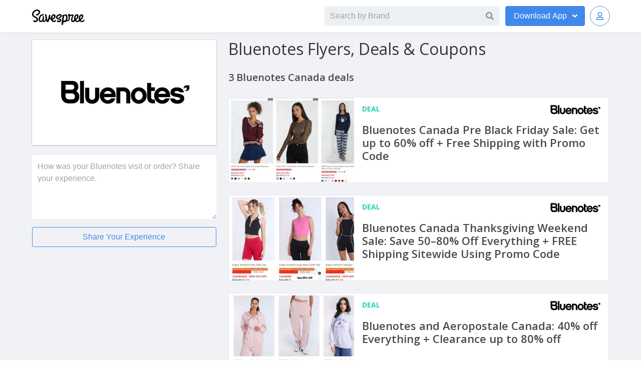

--- FILE ---
content_type: text/html; charset=utf-8
request_url: https://www.savespree.ca/bluenotes-canada
body_size: 10334
content:
<!DOCTYPE html>
<html  lang="en">
<head>

		<!-- Global site tag (gtag.js) - Google Analytics -->
		<script async src="https://www.googletagmanager.com/gtag/js?id=UA-124296600-2"></script>
		<script>
		  window.dataLayer = window.dataLayer || [];
		  function gtag(){dataLayer.push(arguments);}
		  gtag('js', new Date());

		  gtag('config', 'UA-124296600-2');
		</script>

  <meta charset="utf-8">
  
  <link rel="stylesheet" href="/css/mystyles.css">
	<link rel="stylesheet" href="/css/styles.css">

  <meta name="theme-color" content="#FFF"/>
	<meta http-equiv="x-ua-compatible" content="ie=edge">
  <meta name="viewport" content="width=device-width, initial-scale=1">
  <meta name="author" content="Savespree">
  <meta name="robots" content="index, follow">
	<meta name="description" content="Today&#x27;s top Bluenotes Canada coupons, promo codes and flyers. Latest Bluenotes Canada promotions, offers &amp; deals November 2025">
  <meta name="keywords" content="Bluenotes, Bluenotes Canada, flyers, coupons, deals, circulaires, promo codes, grocery, offers, weekly ads, Canada, Canadian">
  <link rel="canonical" href="https://www.savespree.ca/bluenotes-canada" />

  <title>Bluenotes Canada Flyers, Coupons &amp; Deals November 2025</title>

  <meta property="og:url"                 content="https://www.savespree.ca/bluenotes-canada" />
	<meta property="og:title"               content="Bluenotes Canada Flyers, Coupons &amp; Deals November 2025" />
	<meta property="og:description"         content="Today&#x27;s top Bluenotes Canada coupons, promo codes and flyers. Latest Bluenotes Canada promotions, offers &amp; deals November 2025" />
	<meta property="og:site_name"           content="Savespree" />
	<meta property="og:image"               content="https://www.savespree.ca/images/brands/80/bluenotes-canada-1-400.jpg" />
	<meta property="og:type"                content="website" /> <!-- website is deafult -->
	<meta property="og:locale"              content="en_US" />   <!-- en_US is deafult -->

	<link rel="manifest" href="/manifest.webmanifest" />
	<link rel="image_src" href="https://www.savespree.ca/images/brands/80/bluenotes-canada-1-400.jpg"/>
  <link rel="profile" href="https://gmpg.org/xfn/11">
  <link href="https://fonts.googleapis.com/css?family=Open+Sans:300,400,600,700&display=swap" rel="stylesheet">
  <link rel="shortcut icon" type="image/x-icon" href="/favicon.ico"/>
  <link href="https://cdnjs.cloudflare.com/ajax/libs/font-awesome/5.12.0/css/all.min.css" rel="stylesheet" crossorigin="anonymous">

<script>
var websiteLang = "CA";
var websiteHost = "https://theshoppingapi.com/api/v1";
</script>

<script data-ad-client="ca-pub-3346748845034821" async src="https://pagead2.googlesyndication.com/pagead/js/adsbygoogle.js"></script>


	<script type="application/ld+json">
		// {"@context":"http://schema.org","@type":"Store","@id":"https://www.savespree.ca/bluenotes-canada","name":"Bluenotes Canada Flyers, Coupons & Deals November 2025","author":"Savespree","url":"https://www.savespree.ca/bluenotes-canada","image":"https://www.savespree.ca/images/offers/729999/bluenotes-canada-pre-black-friday-sale-get-up-to-60-off-free-shipping-with-promo-code-1-max.jpg","sameAs":"http://blnts.com","logo":{"@type":"ImageObject","url":"hhttps://www.savespree.ca/images/brands/80/bluenotes-canada-1-max.jpg","height":448,"width":2000,"name":"Bluenotes Logo","@id":"https://www.savespree.ca/images/brands/80/bluenotes-canada-1-max.jpg"}}
	</script>

</head>

<body>
	<div id="page" class="site">
		<header class="header">
				<nav class="bd-navbar navbar has-shadow is-spaced is-fixed-top nav-styling" role="navigation" aria-label="main navigation">

				<div class="container navbar-container">

				  <div class="navbar-brand">
				    <a class="navbar-item" href="/" title="Savespree">
				      <img src="/img/savespree-logo.png" class="savespree-logo" alt="Savespree" title="Savespree">
				    </a>

				  </div>

				  <div id="navbarBasicExample" class="navbar-menu-search">


							<div class="control has-icons-right" id="expand-search-button">
								<label for="top-autocomplete-input">Search by Brand</label>
		            <input class="input is-focussed"
		            	id="top-autocomplete-input"
		            	type="text"
		              placeholder="Search by Brand"/>
		            <span class="icon is-small is-right">
							    <i class="fas fa-search"></i>
							  </span>
							  <div id="top-autocomplete-results" class="top-autocomplete-results"></div>
			        </div>

				    </div>

				    <div class="navbar-end">



						<div class="dropdown is-hoverable">
						  <div class="dropdown-trigger">
						    <button class="button  download-button-style" aria-haspopup="true" aria-controls="dropdown-menu">
						      <span class="download-button-span"><span class="download-button-span-download">Download</span> App</span>
						      <span class="icon is-small">
						        <i class="fas fa-angle-down" aria-hidden="true"></i>
						      </span>
						    </button>
						  </div>
						  <div class="dropdown-menu" id="dropdown-menu" role="menu">
						    <div class="dropdown-content">
						    		<a href="https://apps.apple.com/ca/app/savespree-deals-flyers/id1413579863" title="Savespree iOS App" target="_blank" class="dropdown-item">
							        	<span class="icon">
	  										<i class="fab fa-apple"></i>
										</span>
										Apple App Store
						      		</a>
						      		<a href="https://play.google.com/store/apps/details?id=com.savespree&hl=en_ca" title="Savespree Android App" target="_blank" class="dropdown-item">
						      			<span class="icon">
  											<i class="fab fa-google-play"></i>
										</span>
						        		Google Play
						      		</a>									
						    </div>
						  </div>
						</div>



						<!-- Authenticated -->
						<div class="dropdown is-hoverable avatar-login-container is-hidden" id="topNavbarAuthenticated">
						  <div class="dropdown-trigger">
						    <button class="button  download-button-style" aria-haspopup="true" aria-controls="dropdown-menu">
							  <span class="value-initials"></span>
						    </button>
						  </div>
						  <div class="dropdown-menu" id="dropdown-menu-avatar" role="menu">
						    <div class="dropdown-content">
						      <a href="/editprofile" title="Edit Profile" class="dropdown-item">
										Edit Profile
						      </a>
						       <a title="Change Password" class="dropdown-item open-forgotpassword-modal">
										Change Password
						      </a>
						      <a title="Log out" class="dropdown-item handle-logout">
										Log out
						      </a>
						    </div>
						  </div>
						</div>


						<!-- Guest -->
						<div class="dropdown is-hoverable avatar-login-container" id="topNavbarAuthButtons">
						  <div class="dropdown-trigger">
						    <button class="button  download-button-style" aria-haspopup="true" aria-controls="dropdown-menu">
						  <span class="icon is-small">
					      <i class="far fa-user"></i>
					    </span>
						    </button>
						  </div>
						  <div class="dropdown-menu" id="dropdown-menu-avatar" role="menu">
						    <div class="dropdown-content">
						      <a title="Savespree iOS App" class="dropdown-item open-signin-modal">
										Log in
						      </a>
						      <a title="Sign up" class="dropdown-item open-signup-modal">
						        Sign up
						      </a>
						    </div>
						  </div>
						</div>
						<div class="modal" id="confirmCountryModal">
						  <div class="modal-background model-style"></div>
						  <div class="modal-card">
						    <header class="modal-card-head">
						      <p class="modal-card-title">Looking for Deals in USA?</p>
						      <button class="delete closeCountryModal" aria-label="close"></button>
						    </header>
						    <section class="modal-card-body">
									
										<p>Welcome! We noticed you are visiting from the US</p>
						
										<p>To shop US deals, please visit</p>
						
										<p class="modal-content-logo-p">
											<img src="/img/savespree-logo.png" class="modal-content-logo" alt="US Deals" title="US Deals"><span>.com</span>
										</p>
						
						
						    </section>
						    <footer class="modal-card-foot">
						      <a href="http://savespree.com" class="button is-success download-button-style" to="http://savespree.com" title="Take me to Savespree.com">Take me to Savespree.com</a>
						    </footer>
						  </div>
						</div>
						
						<script>
						(function(){
							const countryModalEl = document.getElementById('confirmCountryModal');
							const userCountry = document.cookie.split('; ').find(r => r.startsWith('country')).split('=')[1];
							// console.log('userCountry:',userCountry);
						
							if(userCountry !== 'CA' && !document.cookie.split('; ').find(row => row.startsWith('confirmedCountry'))){
								// console.log('opening modal country');
								countryModalEl.classList.add('is-active');
								// Disable subsequent modal opens:
								document.cookie = 'confirmedCountry=true; expires=Fri, 31 Dec 9999 23:59:59 GMT';
							}
							document.querySelectorAll('.closeCountryModal').forEach(el => {
								el.addEventListener('click',()=>{
									countryModalEl.classList.remove('is-active');
								},false)
							})
						})();
						</script>				    </div>
				  </div>
				</nav>
			</div>
		</header>




<script>
(function(){

    document.querySelectorAll('.handle-logout').forEach(logoutButtonEl => {
      logoutButtonEl.addEventListener('click', e => {
        e.preventDefault();

        const token = window.localStorage.getItem('token');

        window.localStorage.setItem('token', '');
        setCookie('token','');


        let responseStatus;
        fetch(`https://theshoppingapi.com/api/v1/users/signout`, {
            method: 'POST',
            headers: {
                'Accept': 'application/json',
                'Content-Type': 'application/json',
                'Authorization': 'Bearer ' + token
            },
            body: JSON.stringify({
                // email,
                // first_name,
                // last_name,
                // username,
                // subscribed,
                appId: 3,
                // passwordConfirmation: password,
            })
        })
        .then((res)=> {
          responseStatus = res.status;
          return res.json()
        })
        .then((data)=> {
          console.log('responseStatus:', responseStatus);

          // let message = data && data.message;

          // let success = false;

          // if(responseStatus===200){
          //   success = true;
          //   errorMessageEl.classList.remove('is-danger');
          //   errorMessageEl.classList.add('is-success');
          //   if(!message) message = "Success!"
          // } else {
          //   errorMessageEl.classList.remove('is-success');
          //   errorMessageEl.classList.add('is-danger');          
          // }


          // // if(!data || !data.data) {
          // console.log('failed', data);
          // if(message) {
          //   errorMessageEl.innerText = message;
          // }
          //   // return
          // // }
          // // errorMessageEl.innerText = '';

          // if(success) {         
            // const { token, first_name , last_name, id } = data.data;
            // window.localStorage.setItem('token', token);
            window.localStorage.setItem('first_name', '');
            window.localStorage.setItem('last_name', '');
            window.localStorage.setItem('user_id', '');

            window.renderAuthUI();

            window.location.href = "/";
          // }
        })
        .catch((error)=> {
            console.log("===>", error.message)

        })
      // });



      })
    })

  function setCookie(name,value,days) {
      var expires = "";
      if (days) {
          var date = new Date();
          date.setTime(date.getTime() + (days*24*60*60*1000));
          expires = "; expires=" + date.toUTCString();
      }
      document.cookie = name + "=" + (value || "")  + expires + "; path=/";
  }
})();
</script>	<section class="section card-section is-desktop">
		<div class="container is-desktop">
			<div class="columns is-2">
				<div class="column is-4">
					<div class="profile-column">
						<input type="hidden" value="https://theshoppingapi.com/api/v1" id="host"/>
					
							<div class="squaretag is-hidden-mobile">
								<span class="helper"></span>
								<img src="https://www.savespree.ca/images/brands/80/bluenotes-canada-1-400.jpg"  alt="Bluenotes Flyers, Deals &amp; Coupons" title="Bluenotes Flyers, Deals &amp; Coupons">
							</div>
					
							<input type = "hidden" id="brandId" value = 80 />
					
					
					
					
					 		<div class="field form-styling">
					
					 			<div class="notification is-success is-light" id="reviewFormSuccessNotification">
					 				<button class="delete delete-notification"></button>
								  Your review has been published! Thank you for taking the time to share your experience.
								</div>
					
					 			 <form method="GET" action="/submitreview" id="reviewform">
									
									<textarea name="description" id="reviewText" class="textarea" placeholder="How was your Bluenotes visit or order? Share your experience." required></textarea>
					
					
									<div id="reviewExtendedForm" class="">
									    <input class="input" id="usernameText" name="user_name" type="text" placeholder="Your name">
											<input type="hidden" id="brand_id" name="brand_id" value="80">
					
											<input type="hidden" id="ratingValue" name="rating" value="0">
											<div class="rating rating2"><!--
												--><a href="#5" class="rating-star-input" data-value="5" title="Give 5 stars">★</a><!--
												--><a href="#4" class="rating-star-input" data-value="4" title="Give 4 stars">★</a><!--
												--><a href="#3" class="rating-star-input" data-value="3" title="Give 3 stars">★</a><!--
												--><a href="#2" class="rating-star-input" data-value="2" title="Give 2 stars">★</a><!--
												--><a href="#1" class="rating-star-input" data-value="1" title="Give 1 star">★</a>
											</div>
									</div>
					
					
									<button class="button is-fullwidth is-outlined review-button-style">Share Your Experience</button>
								</form>
							</div>
					
							<div>
								<script async src="https://pagead2.googlesyndication.com/pagead/js/adsbygoogle.js"></script>
								<!-- coupons.smartcanucks.ca Responsive -->
								<ins class="adsbygoogle"
								     style="display:block"
								     data-ad-client="ca-pub-3346748845034821"
								     data-ad-slot="6948692208"
								     data-ad-format="auto"
								     data-full-width-responsive="true"></ins>
								<script>
								     (adsbygoogle = window.adsbygoogle || []).push({});
								</script>
							</div>
					
						
							<div class="content brand-description-style">
									<h2>Nearby Locations</h2>
									<style>
									       /* Set the size of the div element that contains the map */
									      #map {
									        height: 250px;  /* The height is 400 pixels */
									        width: 100%;  /* The width is the width of the web page */
									       }
									    </style>
									    <!--The div element for the map -->
									    <div id="map"></div>
									
									
									    <script>
									    var locationsForBrands = [];
									      locationsForBrands.push({
									        lat: 43.6694757,
									        lng: -79.3389397,
									        name: "Bluenotes, 1000 Gerrard St E Unit #dd1, Toronto, ON M4M 3G6, Canada"
									      });
									      locationsForBrands.push({
									        lat: 43.6548964,
									        lng: -79.4358172,
									        name: "Bluenotes, 900 Dufferin St #161, Toronto, ON M6H 4A9, Canada"
									      });
									      locationsForBrands.push({
									        lat: 43.7164768,
									        lng: -79.4467398,
									        name: "Bluenotes, 700 Lawrence Ave W #208, North York, ON M6A 3B4, Canada"
									      });
									      locationsForBrands.push({
									        lat: 43.7234907,
									        lng: -79.2995267,
									        name: "Bluenotes, Eglinton Square, 1 Eglinton Square #17, Scarborough, ON M1L 2K1, Canada"
									      });
									      locationsForBrands.push({
									        lat: 43.7170834,
									        lng: -79.4636139,
									        name: "YM INC., 50 Dufflaw Rd, North York, ON M6A 2W1, Canada"
									      });
									      locationsForBrands.push({
									        lat: 43.7185823,
									        lng: -79.4657606,
									        name: "Bluenotes, 110 Orfus Road Unit #B, Toronto, ON M6A 1L9, Canada"
									      });
									      locationsForBrands.push({
									        lat: 43.7184876,
									        lng: -79.4680022,
									        name: "Bluenotes, 1203 Caledonia Rd, North York, ON M6A 2X3, Canada"
									      });
									      locationsForBrands.push({
									        lat: 43.7508525,
									        lng: -79.2763235,
									        name: "Bluenotes, White Sheilds Plaza, 2300 Lawrence Ave E #20a, Scarborough, ON M1P 2R2, Canada"
									      });
									      locationsForBrands.push({
									        lat: 43.5931861,
									        lng: -79.5679328,
									        name: "Bluenotes, 1250 S Service Rd #53, Mississauga, ON L5E 1V4, Canada"
									      });
									      locationsForBrands.push({
									        lat: 43.7782822,
									        lng: -79.343829,
									        name: "Bluenotes, 1800 Sheppard Ave E #1056, North York, ON M2J 5A7, Canada"
									      });
									    </script>
									    <script>
									// Initialize and add the map
									function initMap() {
									
									
									  var bounds = new google.maps.LatLngBounds();
									  var infowindow = new google.maps.InfoWindow();    
									
									
									
									  // The location of Uluru
									  //var uluru = {lat: -25.344, lng: 131.036};
									  // The map, centered at Uluru
									  var map = new google.maps.Map(
									      document.getElementById('map'));
									  // The marker, positioned at Uluru
									  //var marker = new google.maps.Marker({position: uluru, map: map});
									    let markers = [];
									
									
									    locationsForBrands.forEach(function(location,i){
									
									      var marker = new google.maps.Marker({
									        // icon: 'http://chart.apis.google.com/chart?chst=d_map_pin_letter&chld='+(i+1)+'|FE6256|000000',
									        icon: 'https://raw.githubusercontent.com/Concept211/Google-Maps-Markers/master/images/marker_red'+(i+1)+'.png',
									        position: {
									        lat: location.lat,
									        lng:  location.lng
									      }, map: map});
									      markers.push(marker);
									     //extend the bounds to include each marker's position
									      bounds.extend(marker.position);
									    });
									  
									
									
									
									    markers.forEach(function(marker,i){
									
									      google.maps.event.addListener(marker, 'click', (function(marker, i) {
									        return function() {
									          infowindow.setContent( '<a target="_blank" href="https://maps.google.com/?q='+locationsForBrands[i].name+'">' + locationsForBrands[i].name + '</a>'  );
									          infowindow.open(map, marker);
									        }
									      })(marker, i));
									
									    });
									
									
									
									    google.maps.event.addListenerOnce(map, 'bounds_changed', function(event) {
									      if(markers.length===1){
									        this.setZoom(map.getZoom()-1);
									
									        if (this.getZoom() > 15) {
									          this.setZoom(15);
									        }
									      }
									    });
									
									
									
									
									
									
									    //now fit the map to the newly inclusive bounds
									    map.fitBounds(bounds);
									
									
									
									}
									    </script>
									    <!--Load the API from the specified URL
									    * The async attribute allows the browser to render the page while the API loads
									    * The key parameter will contain your own API key (which is not needed for this tutorial)
									    * The callback parameter executes the initMap() function
									    -->
									    <script async defer
									    src="https://maps.googleapis.com/maps/api/js?key=AIzaSyA1CjLfYP6IGsu93zRop4IvbneFiglExqo&callback=initMap">
									    </script>			
					
								<ol class="locations-aside-list">
									<li>
										<a href="https://maps.google.com/?q=Bluenotes, 1000 Gerrard St E Unit #dd1, Toronto, ON M4M 3G6, Canada" target="_blank" class="location-link">Bluenotes, 1000 Gerrard St E Unit #dd1, Toronto, ON M4M 3G6, Canada</a></li>
									<li>
										<a href="https://maps.google.com/?q=Bluenotes, 900 Dufferin St #161, Toronto, ON M6H 4A9, Canada" target="_blank" class="location-link">Bluenotes, 900 Dufferin St #161, Toronto, ON M6H 4A9, Canada</a></li>
									<li>
										<a href="https://maps.google.com/?q=Bluenotes, 700 Lawrence Ave W #208, North York, ON M6A 3B4, Canada" target="_blank" class="location-link">Bluenotes, 700 Lawrence Ave W #208, North York, ON M6A 3B4, Canada</a></li>
									<li>
										<a href="https://maps.google.com/?q=Bluenotes, Eglinton Square, 1 Eglinton Square #17, Scarborough, ON M1L 2K1, Canada" target="_blank" class="location-link">Bluenotes, Eglinton Square, 1 Eglinton Square #17, Scarborough, ON M1L 2K1, Canada</a></li>
									<li>
										<a href="https://maps.google.com/?q=YM INC., 50 Dufflaw Rd, North York, ON M6A 2W1, Canada" target="_blank" class="location-link">YM INC., 50 Dufflaw Rd, North York, ON M6A 2W1, Canada</a></li>
									<li>
										<a href="https://maps.google.com/?q=Bluenotes, 110 Orfus Road Unit #B, Toronto, ON M6A 1L9, Canada" target="_blank" class="location-link">Bluenotes, 110 Orfus Road Unit #B, Toronto, ON M6A 1L9, Canada</a></li>
									<li>
										<a href="https://maps.google.com/?q=Bluenotes, 1203 Caledonia Rd, North York, ON M6A 2X3, Canada" target="_blank" class="location-link">Bluenotes, 1203 Caledonia Rd, North York, ON M6A 2X3, Canada</a></li>
									<li>
										<a href="https://maps.google.com/?q=Bluenotes, White Sheilds Plaza, 2300 Lawrence Ave E #20a, Scarborough, ON M1P 2R2, Canada" target="_blank" class="location-link">Bluenotes, White Sheilds Plaza, 2300 Lawrence Ave E #20a, Scarborough, ON M1P 2R2, Canada</a></li>
									<li>
										<a href="https://maps.google.com/?q=Bluenotes, 1250 S Service Rd #53, Mississauga, ON L5E 1V4, Canada" target="_blank" class="location-link">Bluenotes, 1250 S Service Rd #53, Mississauga, ON L5E 1V4, Canada</a></li>
									<li>
										<a href="https://maps.google.com/?q=Bluenotes, 1800 Sheppard Ave E #1056, North York, ON M2J 5A7, Canada" target="_blank" class="location-link">Bluenotes, 1800 Sheppard Ave E #1056, North York, ON M2J 5A7, Canada</a></li>
							</ol>
							</div>
					
					
							<div class="content brand-description-style">
								
							</div>
					
							<div class="brand-review-style" id="reviewsListContainer">
							</div>
					
						
					
						
					
					</div>				</div>
				<div class="column is-8">
					<div class="squaretag is-hidden-desktop is-hidden-tablet">
	<span class="helper"></span>
	<img src="https://www.savespree.ca/images/brands/80/bluenotes-canada-1-400.jpg"  alt="Bluenotes Flyers, Deals &amp; Coupons" title="Bluenotes Flyers, Deals &amp; Coupons">
</div>

<div class="columns is-vcentered profile-style">
	<div class="column profile-column">	
	 		<h1 class="title profile-title">Bluenotes Flyers, Deals &amp; Coupons</h1>
	</div>
</div><div class="container grid-section">
			<div class="columns is-mobile">
	  		<div class="column is-8 the-left">
	  			<h2 class="section-title">3 Bluenotes Canada deals</h2>
	  		</div>
	  		<div class="column is-4 see-all">
	  		</div>
	  	</div>

		<div class="card-items-list">
					 <a class="box box-style box-offer-card  offers-card-style-horiz" data-offerid="729999" data-brandid="80" href="/bluenotes-canada/bluenotes-canada-pre-black-friday-sale-get-up-to-60-off-free-shipping-with-promo-code" aria-label="Bluenotes Canada Pre Black Friday Sale: Get up to 60% off + Free Shipping with Promo Code" title="Bluenotes Canada Pre Black Friday Sale: Get up to 60% off + Free Shipping with Promo Code">
					 	<article class="media">
					 				<div class="media-left full-offer-image-generic">
					 					<img src="https://www.savespree.ca/images/offers/729999/bluenotes-canada-pre-black-friday-sale-get-up-to-60-off-free-shipping-with-promo-code-1-preview-400.jpg" alt="Bluenotes Canada Pre Black Friday Sale: Get up to 60% off + Free Shipping with Promo Code" title="Bluenotes Canada Pre Black Friday Sale: Get up to 60% off + Free Shipping with Promo Code">
					 				</div>
					 	  <div class="media-content">
					 	  	<div class="media-content-header">
					 				<div class="media-left">
					 					<div class="content">
					 						<p class="offer-type-style is-primary">
					 							Deal
					 						</p>
					 					</div>
					 				</div>
					 				<div class="media-right brand-image">
					 			   		<img src="https://www.savespree.ca/images/brands/80/bluenotes-canada-1-200.jpg" alt="Bluenotes" title="Bluenotes">
					 				</div>
					 			</div>
					 	   	
					 
					 
					 	   		<div class="content">
					 						<p class="offer-title">Bluenotes Canada Pre Black Friday Sale: Get up to 60% off + Free Shipping with Promo Code</p>   			
					 				</div>
					 
					 
					 	 	</div>
					 	</article>
					 </a>									 <a class="box box-style box-offer-card  offers-card-style-horiz" data-offerid="727909" data-brandid="80" href="/bluenotes-canada/bluenotes-canada-thanksgiving-weekend-sale-save-5080-off-everything-free-shipping-sitewide-using-promo-code" aria-label="Bluenotes Canada Thanksgiving Weekend Sale: Save 50–80% Off Everything + FREE Shipping Sitewide Using Promo Code" title="Bluenotes Canada Thanksgiving Weekend Sale: Save 50–80% Off Everything + FREE Shipping Sitewide Using Promo Code">
					 	<article class="media">
					 				<div class="media-left full-offer-image-generic">
					 					<img src="https://www.savespree.ca/images/offers/727909/bluenotes-canada-thanksgiving-weekend-sale-save-5080-off-everything-free-shipping-sitewide-using-promo-code-1-preview-400.jpg" alt="Bluenotes Canada Thanksgiving Weekend Sale: Save 50–80% Off Everything + FREE Shipping Sitewide Using Promo Code" title="Bluenotes Canada Thanksgiving Weekend Sale: Save 50–80% Off Everything + FREE Shipping Sitewide Using Promo Code">
					 				</div>
					 	  <div class="media-content">
					 	  	<div class="media-content-header">
					 				<div class="media-left">
					 					<div class="content">
					 						<p class="offer-type-style is-primary">
					 							Deal
					 						</p>
					 					</div>
					 				</div>
					 				<div class="media-right brand-image">
					 			   		<img src="https://www.savespree.ca/images/brands/80/bluenotes-canada-1-200.jpg" alt="Bluenotes" title="Bluenotes">
					 				</div>
					 			</div>
					 	   	
					 
					 
					 	   		<div class="content">
					 						<p class="offer-title">Bluenotes Canada Thanksgiving Weekend Sale: Save 50–80% Off Everything + FREE Shipping Sitewide Using Promo Code</p>   			
					 				</div>
					 
					 
					 	 	</div>
					 	</article>
					 </a>									 <a class="box box-style box-offer-card  offers-card-style-horiz" data-offerid="726859" data-brandid="80" href="/bluenotes-canada/bluenotes-and-aeropostale-canada-40-off-everything-clearance-up-to-80-off" aria-label="Bluenotes and Aeropostale Canada: 40% off Everything + Clearance up to 80% off" title="Bluenotes and Aeropostale Canada: 40% off Everything + Clearance up to 80% off">
					 	<article class="media">
					 				<div class="media-left full-offer-image-generic">
					 					<img src="https://www.savespree.ca/images/offers/726859/bluenotes-and-aeropostale-canada-40-off-everything-clearance-up-to-80-off-1-preview-400.jpg" alt="Bluenotes and Aeropostale Canada: 40% off Everything + Clearance up to 80% off" title="Bluenotes and Aeropostale Canada: 40% off Everything + Clearance up to 80% off">
					 				</div>
					 	  <div class="media-content">
					 	  	<div class="media-content-header">
					 				<div class="media-left">
					 					<div class="content">
					 						<p class="offer-type-style is-primary">
					 							Deal
					 						</p>
					 					</div>
					 				</div>
					 				<div class="media-right brand-image">
					 			   		<img src="https://www.savespree.ca/images/brands/80/bluenotes-canada-1-200.jpg" alt="Bluenotes" title="Bluenotes">
					 				</div>
					 			</div>
					 	   	
					 
					 
					 	   		<div class="content">
					 						<p class="offer-title">Bluenotes and Aeropostale Canada: 40% off Everything + Clearance up to 80% off</p>   			
					 				</div>
					 
					 
					 	 	</div>
					 	</article>
					 </a>									<div class="box box-style box-offer-card box-offer-card-ad offers-card-style-horiz">
							<script async src="https://pagead2.googlesyndication.com/pagead/js/adsbygoogle.js"></script>
							<!-- deals.smartcanucks.ca Responsive Feed 1 -->
							<ins class="adsbygoogle"
							     style="display:block"
							     data-ad-client="ca-pub-3346748845034821"
							     data-ad-slot="3045220497"
							     data-ad-format="auto"
							     data-full-width-responsive="true"></ins>
							<script>
							     (adsbygoogle = window.adsbygoogle || []).push({});
							</script>
					
					</div>
			<script async src="https://pagead2.googlesyndication.com/pagead/js/adsbygoogle.js"></script>
			<!-- deals.smartcanucks.ca Responsive Feed 1 -->
			<ins class="adsbygoogle"
			     style="display:block"
			     data-ad-client="ca-pub-3346748845034821"
			     data-ad-slot="3045220497"
			     data-ad-format="auto"
			     data-full-width-responsive="true"></ins>
			<script>
			     (adsbygoogle = window.adsbygoogle || []).push({});
			</script>


		</div>
	</div>

	<div class="content brand-description-style">
		
	</div>
				</div>
			</div>
		</div>
	</section>
<section>
<footer class="footer footer-style">

	 <section class="section">
    <div class="container">

  <div class="content has-text-centered">

  	<div class="columns is-multiline">

  			<div class="column is-3 footer-align">
  			 <img class="footer-logo" width="150px" src="/img/savespree-white.png" alt="Savespree" title="Savespree">
  			</div>

  		  <div class="column is-3 footer-align">
  		  	<div class="footer-title">SERVICES</div>
  		  	<ul>
            <li class="footer-text-style"><a href="/stores" title="Stores Directory">Stores Directory</a></li>
            <li class="footer-text-style"><a href="https://apps.apple.com/ca/app/savespree-deals-flyers/id1413579863" title="Savespree iOS App" target="_blank" title="Deals iOS App">iOS App</a></li>
  		  		<li class="footer-text-style"><a href="https://play.google.com/store/apps/details?id=com.savespree&hl=en" title="Savespree Android App" target="_blank" title="Deals Android App">Android App</a></li>
            <li class="footer-text-style">
              <div class="dropdown is-hoverable country-menu-style">
                <div class="dropdown-trigger">
                  <button class="button country-menu-button" aria-haspopup="true" aria-controls="dropdown-menu">
                    <img src="/img/flags/CA.png" width="32px" class="selected-country-flag" alt="Deals" title="Deals" />
                    <span class="icon is-small">
                      <i class="fas fa-angle-down" aria-hidden="true"></i>
                    </span>
                  </button>
                </div>
                <div class="dropdown-menu" id="dropdown-menu" role="menu">
                  <div class="dropdown-content">
                      <a href="https://www.savespree.com" class="dropdown-item set-country-button" data-country="us" title="Savespree US">
                        <span><img src="/img/flags/US.png" width="32px" alt="US Deals" title="US Deals" /></span>
                        <span>USA</span>
                      </a>
                  </div>
                </div>
              </div>
            </li>
  		  	</ul>
  			</div>
  			 <div class="column is-3 footer-align">
          <div class="footer-title">SOCIAL</div>
  		  <ul>
  		  		<li class="footer-text-style"><a href="https://www.instagram.com/savespree" title="Savespree Instagram" target="_blank" title="Savespree Instagram">Instagram</li></a>
  		  		<li class="footer-text-style"><a href="https://www.facebook.com/savespree" title="Savespree Facebook" arget="_blank" title="Savespree Facebook">Facebook</a></li>
  		  		<li class="footer-text-style"><a href="https://twitter.com/savespree" title="Savespree Twitter" target="_blank" title="Twitter Savespree">Twitter</a></li>	  	
  		  	</ul>
  		  </div>
  		  <div class="column is-3 footer-align">
          <div class="footer-title">COMPANY</div>
  		  <ul>
  		  		<li class="footer-text-style"><a href="/contact" title="Contact Us" target="_blank">Contact</a></li>	  	
  		  	</ul>
  		  </div>
  	</div>

    <div class="copyright-text"> 
      Copyright © 2025 <a href="/" title="Savespree">Savespree Inc. All rights reserved.</a>
    </div>
  </div>

	</div>

</section>
</footer>
</section>

</div><!-- #page -->

<script src="/js/throttle.js"></script>
<script src="/js/scripts.js"></script>
<div class="modal signin-modal" id="modalSignIn">
  <div class="modal-background"></div>

  <div class="modal-card">
    <header class="modal-card-head">
      <p class="modal-card-title">Welcome Back</p>
      <button class="delete handle-modal-close" aria-label="close"></button>
    </header>
    <section class="modal-card-body">
      <div class="content">
        
      	<form action="">

	      	<h5>Sign in to Savespree</h5>
          <p class="help is-danger value-error_message"></p>


	      	<div class="field">
					  <div class="control">
					    <input name="email" class="input" type="text" placeholder="Email">
					  </div>
					</div>
					
	        <div class="field">
					  <div class="control">
					    <input name="password" class="input" type="password" placeholder="Password">
					  </div>
					</div>


					<div class="control">
					  <button type="submit" class="button is-primary  is-medium is-fullwidth">Sign in</button>
            <p class="control-text">or</p>
            <div class="fb-login-button" data-size="large" data-button-type="login_with" data-layout="default" data-auto-logout-link="false" data-use-continue-as="false" data-width="" data-onlogin="fbLoginHandler"></div>
					</div>

					<div class="forgot-password-link"><a class="open-forgotpassword-modal">Forgot password?</a></div>

					<input type="hidden" value="https://theshoppingapi.com/api/v1" name="host"/>
				</form>
        
      </div>
    </section>
  </div>

</div>

<div id="fb-root"></div>
<script async defer crossorigin="anonymous" src="https://connect.facebook.net/en_US/sdk.js#xfbml=1&version=v8.0&appId=209274386344549&autoLogAppEvents=1" nonce="3DvzLid4"></script>

<script>

(function(){

    window.fbLoginHandler = async function fbLoginHandler(fbResponse) {
      const errorMessageEl = document.getElementById('modalSignIn').querySelector('.value-error_message');
      if (!fbResponse.authResponse) {
        errorMessageEl.innerText = 'Facebook login failed, please retry';
        return;
      }
      const data = await fetch(`https://theshoppingapi.com/api/v1/users/auth/facebook?app_id=1`, {
          method: 'POST',
          headers: {
              'Accept': 'application/json',
              'Content-Type': 'application/json'
          },
          body: JSON.stringify({
              access_token: fbResponse.authResponse.accessToken,
          })
      })
      .then((res)=> res.json())

      console.log(data)

      if(!data || !data.data) {
        console.log('failed', data);
        if(data && data.message) {
          errorMessageEl.innerText = data.message;
        }
        return
      }
      closeForm();
      errorMessageEl.innerText = '';

      const { token, first_name, last_name, email, id } = data.data;
      window.localStorage.setItem('token', token);
      window.localStorage.setItem('first_name', first_name);
      window.localStorage.setItem('last_name', last_name);
      window.localStorage.setItem('email', email);
      window.localStorage.setItem('user_id', id);

      setCookie('token',token);
    
      window.renderAuthUI({authenticated: true});
    }

		const theModal = document.getElementById('modalSignIn');

		document.querySelectorAll('.open-signin-modal').forEach(el => {
			el.addEventListener('click', e => {e.preventDefault();theModal.classList.add('is-active')}, false);
		});

		const closeForm = () => theModal.classList.remove('is-active');

		const closeButton = theModal.querySelector('.handle-modal-close');
    closeButton.addEventListener('click', closeForm, false);

		const errorMessageEl = theModal.querySelector('.value-error_message');
    console.log('errorMessageEl:', errorMessageEl)

    const theForm = theModal.querySelector('form');
    theForm.addEventListener('submit', (e) => {
      e.preventDefault();

      const fieldEls = {
      	email: theForm.querySelector('[name="email"]'),
      	password: theForm.querySelector('[name="password"]'),
      	host: theForm.querySelector('[name="host"]'),
      };

      const email = fieldEls.email.value;
      const password = fieldEls.password.value;
      const host = fieldEls.host.value;

      // console.log('SUBMITTED', email, password, host);

      // return; // STOP

    	if (!email) {
          // alert('Please enter a valid email');
          fieldEls.email.classList.add('is-danger');
          fieldEls.email.focus();
          return;
      }
      fieldEls.email.classList.remove('is-danger');
      if (!password) {
          // alert('Please enter your password');
          fieldEls.password.classList.add('is-danger');
          fieldEls.password.focus();
          return
      }
      fieldEls.password.classList.remove('is-danger');

      fetch(`https://theshoppingapi.com/api/v1/users/signin?app_id=1`, {
          method: 'POST',
          headers: {
              'Accept': 'application/json',
              'Content-Type': 'application/json'
          },
          body: JSON.stringify({
              email,
              password,
          })
      })
      .then((res)=> res.json())
      .then((data)=> {
      	if(!data || !data.data) {
      		console.log('failed', data);
      		if(data && data.message) {
      			errorMessageEl.innerText = data.message;
      		}
      		return
      	}
      	errorMessageEl.innerText = '';

        const { token, first_name , last_name, id } = data.data;
        window.localStorage.setItem('token', token);
        window.localStorage.setItem('first_name', first_name);
        window.localStorage.setItem('last_name', last_name);
        window.localStorage.setItem('email', email);
        window.localStorage.setItem('user_id', id);

        setCookie('token',token);
        
        //window.location.href = '/'
        window.renderAuthUI({authenticated: true});
        closeForm();
      })
      .catch((error)=> {
          console.log("===>", error.message)

      })
    });


    function setCookie(name,value,days) {
        var expires = "";
        if (days) {
            var date = new Date();
            date.setTime(date.getTime() + (days*24*60*60*1000));
            expires = "; expires=" + date.toUTCString();
        }
        document.cookie = name + "=" + (value || "")  + expires + "; path=/";
    }


})();
</script>


<style>
  .control-text {
    margin: 10px auto;
    width: 100%!important;
    display: block;
    text-align: center;
    color: #3e3e3e;

  }
  .fb-login-button {
    text-align: center;
    width: 100%!important;
    display: block;
    margin: 20px auto;
  }
</style><div class="modal signup-modal" id="modalSignUp">
  <div class="modal-background"></div>

  <div class="modal-card">
    <header class="modal-card-head">
      <p class="modal-card-title">Welcome to Savespree</p>
      <button class="delete handle-modal-close" aria-label="close"></button>
    </header>
    <section class="modal-card-body">
      <div class="content">
        
      	<form action="">

	      	<h5>Join for free</h5>
          <p class="help is-danger value-error_message"></p>

          <div class="field is-horizontal">
            <div class="field-body">
              <div class="field">
                <p class="control is-expanded">
                  <input name="first_name" class="input" type="text" placeholder="First name">
                </p>
              </div>
              <div class="field">
                <p class="control is-expanded">
                  <input name="last_name" class="input" type="text" placeholder="Last name">
                </p>
              </div>
            </div>
          </div>


	      	<div class="field">
					  <div class="control">
					    <input name="email" class="input" type="text" placeholder="Email">
					  </div>
					</div>
					
	        <div class="field">
					  <div class="control">
					    <input name="password" class="input" type="password" placeholder="Password">
					  </div>
					</div>


					<div class="control">
					  <button type="submit" class="button is-primary  is-medium is-fullwidth">Sign up</button>

            <p class="control-text">or</p>
            <div class="fb-login-button" data-size="large" data-button-type="login_with" data-layout="default" data-auto-logout-link="false" data-use-continue-as="true" data-width="" data-onlogin="fbLoginHandler"></div>

					</div>

					<input type="hidden" value="https://theshoppingapi.com/api/v1" name="host"/>
				</form>
        
      </div>
    </section>
  </div>

</div>
<script async defer crossorigin="anonymous" src="https://connect.facebook.net/en_US/sdk.js#xfbml=1&version=v8.0&appId=209274386344549&autoLogAppEvents=1" nonce="3DvzLid4"></script>

<script>
(function(){

   window.fbLoginHandler = async function fbLoginHandler(fbResponse) {
      const errorMessageEl = document.getElementById('modalSignUp').querySelector('.value-error_message');
      if (!fbResponse.authResponse) {
        errorMessageEl.innerText = 'Facebook login failed, please retry';
        return;
      }
      const data = await fetch(`https://theshoppingapi.com/api/v1/users/auth/facebook?app_id=1`, {
          method: 'POST',
          headers: {
              'Accept': 'application/json',
              'Content-Type': 'application/json'
          },
          body: JSON.stringify({
              access_token: fbResponse.authResponse.accessToken,
          })
      })
      .then((res)=> res.json())

      console.log(data)

      if(!data || !data.data) {
        console.log('failed', data);
        if(data && data.message) {
          errorMessageEl.innerText = data.message;
        }
        return
      }
      closeForm();
      errorMessageEl.innerText = '';

      const { token, first_name, last_name, email, id } = data.data;
      window.localStorage.setItem('token', token);
      window.localStorage.setItem('first_name', first_name);
      window.localStorage.setItem('last_name', last_name);
      window.localStorage.setItem('email', email);
      window.localStorage.setItem('user_id', id);

      setCookie('token',token);
    
      window.renderAuthUI({authenticated: true});
    }


		let theModal = document.getElementById('modalSignUp');
    if (!theModal) {
      theModal = document.getElementById('modalSignIn');
    }

    console.log('Correct sign up handler set up')

		document.querySelectorAll('.open-signup-modal').forEach(el => {
			el.addEventListener('click', e => theModal.classList.add('is-active'), false);
		});

		const closeForm = () => theModal.classList.remove('is-active');

		const closeButton = theModal.querySelector('.handle-modal-close');
    closeButton.addEventListener('click', closeForm, false);

		const errorMessageEl = theModal.querySelector('.value-error_message');

    const theForm = theModal.querySelector('form');
    theForm.addEventListener('submit', (e) => {
      e.preventDefault();
      console.log('Submitted Correct sign up handler')

      const fieldEls = {
      	email: theForm.querySelector('[name="email"]'),
      	password: theForm.querySelector('[name="password"]'),
        host: theForm.querySelector('[name="host"]'),
        first_name: theForm.querySelector('[name="first_name"]'),
      	last_name: theForm.querySelector('[name="last_name"]'),
      };

      const email = fieldEls.email.value;
      const password = fieldEls.password.value;
      const host = fieldEls.host.value;
      const first_name = fieldEls.first_name.value;
      const last_name = fieldEls.last_name.value;

      // console.log('SUBMITTED', email, password, host);

      const forceNotEmptyFields = ['first_name', 'last_name', 'email', 'password'];
      for(let field of forceNotEmptyFields){
      	if (!fieldEls[field].value) {
            fieldEls[field].classList.add('is-danger');
            fieldEls[field].focus();
            return;
        }
        fieldEls[field].classList.remove('is-danger');
      }

      // if (!email) {
      //     fieldEls.email.classList.add('is-danger');
      //     fieldEls.email.focus();
      //     return;
      // }
      // fieldEls.email.classList.remove('is-danger');

      // if (!password) {
      //     fieldEls.password.classList.add('is-danger');
      //     fieldEls.password.focus();
      //     return
      // }
      // fieldEls.password.classList.remove('is-danger');

      fetch(`https://theshoppingapi.com/api/v1/users/signup?app_id=1`, {
          method: 'POST',
          headers: {
              'Accept': 'application/json',
              'Content-Type': 'application/json'
          },
          body: JSON.stringify({
              email,
              password,
              first_name,
              last_name,
              passwordConfirmation: password,
          })
      })
      .then((res)=> res.json())
      .then((data)=> {
      	if(!data || !data.data) {
      		console.log('failed', data);
      		if(data && data.message) {
      			errorMessageEl.innerText = data.message;
      		}
      		return
      	}
      	errorMessageEl.innerText = '';

        const { token, first_name , last_name, id } = data.data;
        window.localStorage.setItem('token', token);
        window.localStorage.setItem('first_name', first_name);
        window.localStorage.setItem('last_name', last_name);
        window.localStorage.setItem('email', email);
        window.localStorage.setItem('user_id', id);

        setCookie('token',token);

        //window.location.href = '/'
        window.renderAuthUI({authenticated: true});
        closeForm();
      })
      .catch((error)=> {
          console.log("===>", error.message)

      })
    });


    function setCookie(name,value,days) {
        var expires = "";
        if (days) {
            var date = new Date();
            date.setTime(date.getTime() + (days*24*60*60*1000));
            expires = "; expires=" + date.toUTCString();
        }
        document.cookie = name + "=" + (value || "")  + expires + "; path=/";
    }


})();
</script>

<style>
  .control-text {
    margin: 10px auto;
    width: 100%!important;
    display: block;
    text-align: center;
    color: #3e3e3e;

  }
  .fb-login-button {
    text-align: center;
    width: 100%!important;
    display: block;
    margin: 20px auto;
  }
</style><div class="modal forgotpassword-modal" id="modalForgotPassword">
  <div class="modal-background"></div>

  <div class="modal-card">
    <header class="modal-card-head">
      <p class="modal-card-title">Forgot Password?</p>
      <button class="delete handle-modal-close" aria-label="close"></button>
    </header>
    <section class="modal-card-body">
      <div class="content">
        
      	<form action="">

	      	<h5>Enter the email address associated with your account, and we’ll email you a link to reset your password.
</h5>

	      	<div class="field">
					  <div class="control">
					    <input name="email" class="input" type="text" placeholder="Email">
					  </div>

					  <div class="response-message">
					  	<p class="value-message"></p>
					  </div>

					</div>
					

					<div class="control">
					  <button type="submit" class="button is-primary  is-medium is-fullwidth">Reset Password</button>
					</div>

					<input type="hidden" value="https://theshoppingapi.com/api/v1" name="host"/>
				</form>
        
      </div>
    </section>
  </div>

</div>


<script>
(function(){
		const theModal = document.getElementById('modalForgotPassword');

		document.querySelectorAll('.open-forgotpassword-modal').forEach(el => {
			el.addEventListener('click', e => {
        e.preventDefault();
				console.log('open forgot password')
				// remove any other modal
				document.querySelectorAll('.modal').forEach(modalEl =>modalEl.classList.remove('is-active'));

				theModal.classList.add('is-active');


        const token = window.localStorage.getItem('token');
        if(token){
          theModal.querySelector('.modal-card-title').innerText = 'Change Password';
          theForm.querySelector('[name="email"]').value = window.localStorage.getItem('email');

        }


			}, false);
		});

		const closeForm = () => theModal.classList.remove('is-active');

		const closeButton = theModal.querySelector('.handle-modal-close');
    closeButton.addEventListener('click', closeForm, false);

		// const errorMessageEl = theModal.querySelector('.value-error_message');
		// const successMessageEl = theModal.querySelector('.value-success_message');

		const responseMessageEl = theModal.querySelector('.response-message');
		const responseMessageTextEl = responseMessageEl.querySelector('.value-message');

    const theForm = theModal.querySelector('form');
    theForm.addEventListener('submit', (e) => {
      e.preventDefault();

      const fieldEls = {
      	email: theForm.querySelector('[name="email"]'),
      };

      const email = fieldEls.email.value;

      // console.log('SUBMITTED', email, password, host);

      const forceNotEmptyFields = ['email'];
      for(let field of forceNotEmptyFields){
      	if (!fieldEls[field].value) {
            fieldEls[field].classList.add('is-danger');
            fieldEls[field].focus();
            return;
        }
        fieldEls[field].classList.remove('is-danger');
      }

      // errorMessageEl.innerText = '';
      // successMessageEl.innerText = '';

			responseMessageTextEl.innerText = '';

      let responseStatus = null;
      fetch(`https://theshoppingapi.com/api/v1/users/password/reset/request?app_id=1`, {
          method: 'POST',
          headers: {
              'Accept': 'application/json',
              'Content-Type': 'application/json'
          },
          body: JSON.stringify({
              email
          })
      })
      .then((res)=> {
      	console.log('RESPONSE STATUS:', res.status);
      	responseStatus = res.status;
      	return res.json()
      })
      .then((data)=> {
      	theModal.querySelectorAll('.control,h5').forEach(el => el.classList.add('is-hidden'));
      	
      	if(data && data.message) {
      		
      		responseMessageTextEl.innerText = data.message;

      		if(responseStatus===401) {
      			responseMessageTextEl.classList.add('is-danger');
      			return;
      		}
      		if(responseStatus===200) {
      			// successMessageEl.innerText = data.message; //'Please Check Your Email for further instructions on how to reset your password';
      			// responseMessageTextEl.innerText = data.message;
      			responseMessageTextEl.classList.add('is-success');
      			return;
      		}
      	}




        // const { token, first_name , last_name, id } = data.data;
        // window.localStorage.setItem('token', token);
        // window.localStorage.setItem('first_name', first_name);
        // window.localStorage.setItem('last_name', last_name);
        // window.localStorage.setItem('user_id', id);
        // //window.location.href = '/'
        // window.renderAuthUI({authenticated: true});
        // // closeForm();
      })
      .catch((error)=> {
          console.log("===>", error.message)

      })
    });
})();
</script>
<script defer src="https://static.cloudflareinsights.com/beacon.min.js/vcd15cbe7772f49c399c6a5babf22c1241717689176015" integrity="sha512-ZpsOmlRQV6y907TI0dKBHq9Md29nnaEIPlkf84rnaERnq6zvWvPUqr2ft8M1aS28oN72PdrCzSjY4U6VaAw1EQ==" data-cf-beacon='{"version":"2024.11.0","token":"de00b3c3e3e943d69c70cadd60623861","r":1,"server_timing":{"name":{"cfCacheStatus":true,"cfEdge":true,"cfExtPri":true,"cfL4":true,"cfOrigin":true,"cfSpeedBrain":true},"location_startswith":null}}' crossorigin="anonymous"></script>
</body>
</html>

--- FILE ---
content_type: text/html; charset=utf-8
request_url: https://www.google.com/recaptcha/api2/aframe
body_size: 267
content:
<!DOCTYPE HTML><html><head><meta http-equiv="content-type" content="text/html; charset=UTF-8"></head><body><script nonce="T3gwZSBvaWrBFOktr_U8pw">/** Anti-fraud and anti-abuse applications only. See google.com/recaptcha */ try{var clients={'sodar':'https://pagead2.googlesyndication.com/pagead/sodar?'};window.addEventListener("message",function(a){try{if(a.source===window.parent){var b=JSON.parse(a.data);var c=clients[b['id']];if(c){var d=document.createElement('img');d.src=c+b['params']+'&rc='+(localStorage.getItem("rc::a")?sessionStorage.getItem("rc::b"):"");window.document.body.appendChild(d);sessionStorage.setItem("rc::e",parseInt(sessionStorage.getItem("rc::e")||0)+1);localStorage.setItem("rc::h",'1763513651572');}}}catch(b){}});window.parent.postMessage("_grecaptcha_ready", "*");}catch(b){}</script></body></html>

--- FILE ---
content_type: text/css; charset=UTF-8
request_url: https://www.savespree.ca/css/styles.css
body_size: 6630
content:
/*
.header {
	background-color: white;
}


*/

.site {
	padding-top: 70px;
}
.site + .section {
	padding-top:1rem;
}

.form-styling {
	padding-bottom: 20px;
}

.location-link {
}

.savespree-logo, .navbar-item img.savespree-logo {
	position: absolute;
    top: 13px;
    left: 10px;
    width: 105px;
    height: auto;
    max-width: 220px;
    max-height: 110px !important;
}



.app {
	padding-top: 126px;
	padding-bottom: 27px;
	background-color: #008df9;
}

.app-image {
	max-height: 450px;
	text-align: center;
	margin-bottom: 30px;
}

.slanted {
    height:660px;
    -webkit-clip-path: polygon(0 0, 100% 0, 100% 56%, 0 100%);
    clip-path: polygon(0 0, 100% 0, 100% 86%, 0 100%);
}

.model-style {
	    background-color: rgba(10, 10, 10, 0.16);
}


.is-vertical-center {
  display: flex;
  align-items: center;
}

.title-format {
	color: white;
	font-size: 50px;
	font-weight: 300;
}


.subtitle-format {
	color: white;
	font-size: 30px;
	font-weight: 300;
}


.column-logo-style {
	width: 100%;
  height: auto;
	
}

.column-logo-div-style {
	position: relative;
  width: 100%;
  height: 100%;
  overflow: hidden;
  background-color: white;
  align-items: center;
  display: flex;
  justify-content: center;
  padding: 12px;
  border-color: #e8e9ed;
  border-style: solid;
  border-width: 1px;
  box-shadow: 0 0.1em 0.3em -0.125em rgba(10, 10, 10, 0.1);
}


.navbar.is-spaced {
	padding-top: 7px;
	padding-bottom: 7px;
	box-shadow: 0 0.2em 0.3em -0.125em rgba(10, 10, 10, 0.1), 0 0px 0 1px rgba(10, 10, 10, 0.02);
}


.see-more-style {
	font-size: 40px;
	text-align: center;
	color: #aaa;
}

.deal-body-text {
	font-size: 24px;
	padding-bottom: 20px;
}

.brand-description-style h3 {
	font-size: 16px;
	font-weight: 600;
}

.brand-description-style p {
	font-size: 14px;
}

.a-brand-review {
	padding-bottom: 20px;
}

.brand-review-style p {
	font-size: 14px;
}

.brand-review-username-style {
	font-size: 16px;
	font-weight: 600;
	padding-bottom: 3px;
}

.brand-review-title-style {
	font-size: 16px;
	font-weight: 600;
}

.review-button-style { 
	background-color: transparent;
  border-color: #3f89ea;
  color: #3f89ea;
}

.review-button-style.is-outlined { 
	background-color: transparent;
  border-color: #3f89ea;
  color: #3f89ea;
}


.review-button-style:hover { 
	background-color: #3f89ea;
	color: white;
}

.description-style img {
	background-color: pink;
	width: 100%;
}

.deal-button-offer-page {
	background-color: #3f89ea;
	border: 1px solid #3f88ea;
	color: white;
	font-weight: 600;
}

.deal-button-offer-page:hover {
	background-color: #3b7fd9;
	border: 1px solid #3b7fd9;
	color: white;
		font-weight: 600;

}




.offers-card-style-horiz {
		border-width: 1px;
    border-color: #e8e9ed;
    border-style: solid;
    box-shadow: none;
}

.offers-card-style {
/*		border-width: 1px;
    border-color: #e8e9ed;
    border-style: solid;
    box-shadow: 0 0.2em 0.3em -0.125em rgba(10, 10, 10, 0.1);*/
    border-width: 1px;
    border-color: #dcdde0;
    border-style: solid;
    box-shadow: none;
}


.download-button-style, #confirmCountryModal .button.is-success {
	background-color: #3f89ea;
	color: white;
	border: 1px solid #3f88ea;
}

.download-button-span {
	background-color: #3f88ea;
	color: white;
}
@media screen and (max-width: 375px) {
	.download-button-span-download {
		display: none;
	}
}

.download-button-style:hover, #confirmCountryModal .button.is-success:hover {
	background-color: #3f89ea;
	color: white;
}

.download-button-style:focus, #confirmCountryModal .button.is-success:focus {
	color: white;
}


.home-title {
	font-size: 35px;
	font-weight: 800;
	padding-top: 10px;
	padding-bottom: 30px;
	color: #1a1a1a;
	line-height: 1.25;
}



.line-style-seperator {
	border-top: 1px solid #ddd;
	margin-bottom: 42px;
	margin-top: -3px;
}


/* Old */


body {
	--primary-color: #B33038;
	--secondary-color: #9ac310;
	font-family: 'Open Sans', sans-serif;
	background-color: #f1f2f6;

/*	background-color: #efefef;
*/

}

/*body a {
	color: #B33038;
}*/

.box {
  	position: relative;
}

.box:hover {
  	background-color: #fff;
}

.offer-price {
	margin-top: -16px;
}

/*.offer-date {
	position: absolute;
  bottom: 0;
  margin-bottom: 22px;
}
*/

.brand-style {
	padding-top: 10px;
	font-size: 14px;
	font-weight: 400;
	color: #333;
}

.offer-type-style {
	padding-top: 10px;
	font-size: 14px;
	font-weight: 700;
	color: #22d1b2;
	  text-transform: uppercase;

}

.code-style {
	padding-bottom: 0px;
	text-align: center;
}


.code-style-columns {

}

.code-style-column {
	margin: 5px 10px 10px 0;
}
@media screen and (min-width: 900px) {
	.code-style-column {

		align-self: center;
	}
	.code-style-columns {
		display: flex;
	}
}

.code-text-style {
	font-weight: 800;
	font-size: 18px;
}

.flyer-img-style {
	width: 100%;
}


.offer-title {
	font-weight: 600;
	font-size: 22px;
	line-height: 1.2;
	margin-right: 10px;
	/*	margin-bottom: 0px; */
  overflow: hidden;
  display: -webkit-box;
  -webkit-box-orient: vertical;
  padding-bottom: 0.2em;
  padding-top: 10px;
}

.offer-title-with-price {
	font-weight: 600;
	font-size: 22px;
	line-height: 1.2;
	margin-right: 10px;
	/*	margin-bottom: 0px; */
  overflow: hidden;
  display: -webkit-box;
  -webkit-box-orient: vertical;
  padding-bottom: 0.2em;
  padding-top: 10px;
}

.price-style {
	font-weight: 600;
	font-size: 18px;	
	color: #cf0d0d;
}


@media only screen and (min-width: 601px) {
	.offer-title {
	  max-height: 5.8rem;
	  -webkit-line-clamp: 3;
	}

	.offer-title-with-price {
  	max-height: 5.8rem;
	  -webkit-line-clamp: 2;	
	}
}

h1.details-card-offer-title {
	margin-top: 0.4rem;
	font-size: 34px;
	font-weight: 800;
	line-height: 1.2em;
	padding-bottom: 7px;
}

.store-page-container {
	background-color: white;
	padding: 20px;
}

.hide-button {
	 display: none;
}

.show-button {
	display: block;
}

.list-letter {
	padding-bottom: 20px;
	font-size: 30px;
	font-weight: 600;
}

.centered-text {
	position: absolute;
  top: 50%;
  left: 50%;
  transform: translate(-50%, -50%);
  font-size: 70px;
  font-weight: 800;
  color: #ddd;
  padding-bottom: 10px;
}

.box-style {
	border-radius: 0px;
}

.offer-card-link {
	background-color: green;
}

.offer-card-box a:hover {
	background-color: blue;
}

/*.profile-style {
	background-color: white;
	border-radius: 20px;
	margin-left: 5px;
	margin-right: 5px;
}*/

.offer-image img { 
	height: 150px; 
	width: 220px;
	object-fit: cover; 
	object-position: 50% 50%;
	object-position: 0 0;
}

.full-offer-image {
/*	margin-right: 18px
*/}
.full-offer-image figure {

}
.full-offer-image img { 
/*	margin-top: 4px;
*/	margin-bottom: 4px;
/*	margin-left: 4px;*/
	height: 170px; 
	width: 250px;
	object-fit: cover; 
	object-position: center top;

}

.full-offer-image-flyer figure {

}
.full-offer-image-flyer img { 
/*	margin-top: 4px;
*/	margin-bottom: 4px;
/*	margin-left: 4px;
*/	
	height: 170px; 
	width: 250px;
	object-fit: cover; 
	object-position: 50% 0;
}

.full-offer-image-generic figure {

}
.full-offer-image-generic img { 
	/*margin-top: 4px;*/
/*	margin-left: 4px;
*/	
	/*object-fit: contain; */
	/*margin: 4px; */

    display: block;
		
}

@media only screen and (min-width: 601px) {
	.full-offer-image-generic img {
			height: 170px; 
			width: 250px;
			object-fit: cover;
			object-position: 50% 50%;
			object-position: 0 0;
	}
}

.container-for-offer {
	 position: relative;
  	text-align: center;
  	height: 170px; 
		width: 250px;
		object-position: center top;
}
@media only screen and (max-width: 600px) {
	.full-offer-image-generic  {
		margin-right: 0;
	}
	.full-offer-image-generic img {
		width: 100%;
	}
	.container-for-offer {
		margin: 0 auto;
	}
}


.full-offer-image-icon img { 
	height: 170px; 
	width: 250px;
	object-fit: contain; 

}



.profile-title {
	font-size: 32px;
	font-weight: 400;
}

.media-right.brand-image {
	margin-left: 0;
}
.brand-image img { 
	max-height: 36px; 
	max-width: 100px;
	object-fit: scale-down; 
	object-position: right top;
	display: block;
	    margin-top: 3px;
}

.deal-button {
	position: absolute; 
	bottom: 0;
}

.media-right-custom {
	position: relative;
}



.media-content-header {
	display: flex;
  justify-content: space-between;
  margin: 10px 16px 5px 0;
  min-height: 1.6em;
  align-items: center;
}
.media-content-header p {
	padding: 0;
}

.box-offer-card {
	padding: 0;
}
.box-offer-card .full-offer-image img {
	display: block;
}



.navbar-item  {
	font-weight: 700;
}

.navbar-item>.navbar-item {
    padding: 0;
    margin: 0;
}

.navbar-top {
	background-color: var(--primary-color);
}


.navbar-bottom {
	background-color: var(--secondary-color);
}

.content-style {
	font-size: 20px;
}


.navbar-burger {
	color: white;
	display: none;
}

.card-section { 
	padding-bottom: 0px;
}

@media only screen and (max-width: 770px) {
	  .card-section > .container > .columns {
	  	display: flex;
		  flex-direction: column;
	}

	.card-section > .container > .columns > .column.is-3 {
		     order: 1;
	}
}


.navbar-item.is-tab.is-active {
	  background-color: transparent;
    border-bottom-color: #B33038;
    border-bottom-style: solid;
    border-bottom-width: 3px;
    color: black;
    padding-bottom: calc(0.5rem - 3px);
}

.tabs li.is-active a {
	color: #B33038;
}

.footer-align {
	text-align: left;
}

.footer-title {
	font-size: 14px;
	font-weight: 800;
}

.footer-logo {
	margin-top: -5px;
	margin-left: 7px;
}

.footer-text-style {
	  list-style-type: none;
	  margin-left: -2em;
}

.footer-style {
	background-color: #444;
	color: #fff;
	font-size: 20px;
	padding-bottom: 25px;
	margin-top: 30px;
}

.footer-style a {
	color: white;
}

.footer-style .dropdown-content a {
    color: #222;
    line-height: 1em;
    display: flex;
    align-items: center;
}
.footer-style .dropdown-content a span:first-child {
	margin-right: 7px;
}

.footer {
	padding: 20px;
}

.country-menu-style {
	margin-top: 10px;
}

.country-menu-button {
	padding-left: 7px;
	padding-right: 7px;
	background-color: #898989;
	border-color: transparent;
	border-width: 0px;
}

.footer-style a:hover {
	text-decoration: underline;
}

.copyright-text {
	font-size: 16px;
}

.offer-card-ad {
	height: 175px;
}


@media only screen and (max-width: 770px) {
	.footer-align {
		text-align: center;
	}
}


@media only screen and (max-width: 1023px) {


	.offer-image img { 
		height: 150px; 
		width: 150px;
		object-fit: cover; 
		object-position: 0 0;
	}

	.full-offer-image img { 
/*		height: 150px; 
		width: 150px;
		object-fit: scale-down;; */
	}

	.brand-image img { 
/*		max-height: 30px; 
		max-width: 40px;
		object-fit: scale-down; 
		object-position: right top;*/
	}

	.navbar-burger {
    background: transparent;
    border: none;
   }

	.navbar-item.is-tab {
		border-bottom: none;
	}
	
	.navbar-item.is-tab:hover {
		/*color: #9ac310;*/
	}


	.navbar > .container .navbar-brand, .container > .navbar .navbar-brand,
	.navbar > .container .navbar-menu, .container > .navbar .navbar-menu
	{
		margin-left: 0;
	}


}




.navbar.is-info .navbar-start .navbar-item .navbar-item:hover {
		background: transparent !important;
}

.navbar-item.is-active .navbar-dropdown {
	display: none;
}
.navbar.is-info .navbar-start .navbar-dropdown .navbar-item {
	color: #222 !important;
}
.navbar-item.has-dropdown.is-tab {
	align-items: center !important;
	padding: 0.5rem 0.75rem calc(0.5rem - 3px);
}
.navbar-item.has-dropdown.is-tab:hover, .navbar-item.has-dropdown.is-tab:hover > .navbar-item {
	border-bottom-width: 1px;
}

.has-dropdown-smart:hover .navbar-dropdown {
	display: block;
}
.navbar.is-info .navbar-start .has-dropdown-smart .navbar-dropdown .navbar-item:hover {
	background-color: #fbfbfb !important;
}
.has-dropdown-smart .navbar-dropdown .navbar-item:hover {
	/*background-color: #fbfbfb;*/
	/*background-color: #ccc !important;*/
}


@media only screen and (min-width: 1024px) {

.offer-date {
	position: absolute;
  bottom: 0;
  margin-bottom: 22px;
}



}



/* $navbar-breakpoint */
@media screen and (min-width: 700px) {
	.navbar.is-info .navbar-start .navbar-item {
		color: #fff !important;
	}


	.navbar-item img {
	    max-height: 35px;
	}

	.navbar-menu {
		margin-left: -10px;
	}

	.navbar-item {
		font-size: 18px;
		font-weight: 600;
		margin-right: 8px;
	}

	.navbar-item.is-tab:hover {
	  background-color: transparent;
    /*border-bottom-color: #69850b;*/
    border-bottom-color: #B33038;
    border-bottom-style: solid;
    border-bottom-width: 3px;
    color: #B33038;
    padding-bottom: calc(0.5rem - 3px);}



	.navbar.is-info .navbar-start > a.navbar-item:hover, .navbar.is-info .navbar-start > a.navbar-item.is-active, .navbar.is-info .navbar-start .navbar-link:hover, .navbar.is-info .navbar-start .navbar-link.is-active, .navbar.is-info .navbar-end > a.navbar-item:hover, .navbar.is-info .navbar-end > a.navbar-item.is-active, .navbar.is-info .navbar-end .navbar-link:hover, .navbar.is-info .navbar-end .navbar-link.is-active{
			background-color: pink;
	}


}
@media screen and (max-width: 699px) {
	.navbar-item.is-tab.is-active, .navbar-item.is-tab.is-active .navbar-item {
	  background-color: transparent;
    border-bottom-color: white;
    border-bottom-style: solid;
    border-bottom-width: 3px;
    /*color: #9ac310;*/
    padding-bottom: calc(0.5rem - 3px);
    color: #B33038;	
	}

	.has-dropdown-smart .navbar-item {
		padding: 0;
	}
	.navbar-dropdown .navbar-item {
		    padding: 5px 20px;
    font-size: 120%;
    font-weight: 400;
	}
	.navbar-item.is-active .navbar-dropdown {
		display: block;
	}
}









/* Coupons */

	.card-items{
		display: grid;
		grid-gap: 24px;
	}


	.card-items-left{
	}

	.card-left{
		padding-top: 20px;
	}

	@media only screen and (min-width: 400px) {
		.card-items{
			grid-template-columns: repeat(1, 1fr);
			grid-gap: 16px;
		}
	}

	@media only screen and (min-width: 500px) {
		.card-items{
			grid-template-columns: repeat(1, 1fr);
			grid-gap: 16px;
		}
	}

	@media only screen and (min-width: 650px) {
		.card-items{
			grid-template-columns: repeat(2, 1fr);
			grid-gap: 16px;
		}
		.card-items .title.is-6 {
			height: 4.8rem;
		  -webkit-line-clamp: 3;
		  -webkit-box-orient: vertical;
		}	
	}


	@media only screen and (min-width: 900px) {
		.card-items{
			grid-template-columns: repeat(3, 1fr);
			grid-gap: 16px;
		}
	}

	@media only screen and (min-width: 1216px) {
		.card-items{
			grid-template-columns: repeat(4, 1fr);
			grid-gap: 16px;
		}
	}


	@media only screen and (min-width: 769px) {
		.coupon-filter {
			padding-top: 30px;
			padding-bottom: 20px;
		}

		.view-times {
			text-align: right;
		}



	}

	.coupon-filter {
		padding-top: 20px;
	}

	@media only screen and (max-width: 768px) {
		.flyer-info {
			padding-top: 0px;
			padding-bottom: 0px;
		}
	}

	.view-times-number {
		font-weight: 700;
	}

.info-flyer-column{
	padding-left: 7px;
}




	@media only screen and (max-width: 600px) {
		.card-items .image.is-4by3{
			padding-top: 0;
		}
		.card-items figure.image.is-4by3 img {
			    height: auto;
			    position: relative;
		}


		.box-offer-card .media {
			display: block;
		}
		.box-offer-card .media .media-content {
			padding: 0 12px 16px 10px;
		}
		.box-offer-card .media-left.full-offer-image {
			margin-right: 0;
		}
		.box-offer-card .media-left.full-offer-image img {
			margin: 0 auto;
			object-fit: cover;
			width: 100%;
			height: auto;;
		}


	}

	.card-image {
		background-color: white;
/*		background-color: white;
*/	 	border-bottom-style: solid;
  	border-bottom-width: 1px;
  	border-bottom-color: #eee;
	}


	.card-image-no-gray {
		background-color: white;
/*		background-color: white;
*/	 	border-bottom-style: solid;
  	border-bottom-width: 1px;
  	border-bottom-color: #eee;
	}


.card-logo-in-offer-page{
	max-height: 70px;
}

.card-content .card-logo-container {
		height: 25px;
		max-width: 38%;
		margin-bottom: 0.6rem;
	}


	.card-content .card-logo {
		max-height: 100%;
	}

	.card-content {
		padding: 1.2rem;
/*		padding-left: 1.0rem;
		padding-right: 1.0rem;
*/	}

	.coupon-filter-brand {
		padding-bottom: 10px;
		font-weight: 800;
	}


.view-more {
	padding-top: 20px;
	padding-bottom: 20px;
	font-weight: 600;
}

.view-more-right {
	padding-top: 10px;
	padding-left: 5px;
	font-weight: 600;
}




/*.card-items figure.image.is-4by3.full-offer-image img {
	object-fit: cover;
  object-position: center;
}*/
/*.card-items figure.image.is-4by3 img {
	object-fit: cover;
  object-position: 0 0;
}*/

.card-items .title.is-6 {
	font-size: 1.2rem;
  line-height: 1.33;
  font-weight: 600;
  overflow: hidden;
  display: -webkit-box;
}


.profile-column {
	min-width: 170px;
}

.profile-column .follow-button {
	background: #fff;
  box-shadow: 0 2px 3px rgba(10, 10, 10, 0.1), 0 0 0 1px rgba(10, 10, 10, 0.1);
  padding: 4px 0;
  cursor: pointer;
  color: #a2a2a2;
  margin-bottom: 8px;
}

.offer-count {
	padding-top: 12px;
}

.profile-column .offer-count {
	font-size: 22px;
	margin: 8px 0;
}
.profile-column h4 {
	margin-top: 16px;
}
.profile-column .coltitle {
	font-weight: 600;
	font-size: 16px;
	margin-top: 18px;
	margin-bottom: 8px;
	color: #555;
}
.profile-column label {
	font-size: 15px;
}
.profile-column .control-checkbox {
	margin-bottom: 11px;
}

.profile-column .control-checkbox input {
	    margin-right: 4px;
    position: relative;
    top: -1px;
}
.see-all {
	text-align: right;
}

.profile-image {
	background-color: white;
	border-radius: 50%;
}

.helper {
    display: inline-block;
    height: 100%;
    vertical-align: middle;
}

div.circletag {
    display: block;
    min-width: 150px;
    min-height: 150px;
    width: 150px;
    height: 150px;
    background: white;
    text-align: center;
    align-content: center;
    align-items: center;
    border-radius: 50%;
    -moz-border-radius: 50%;
    -webkit-border-radius: 50%;
}

div.squaretag {
	display: block;
    height: 210px;
    width: 100%;
    margin-bottom: 20px;
    background: white;
    text-align: center;
    align-content: center;
    align-items: center;
    box-shadow: 0 2px 3px rgba(10, 10, 10, 0.1), 0 0 0 1px rgba(10, 10, 10, 0.1);
}

div.circletag > img, div.squaretag > img {
	vertical-align: middle;
 	max-height: 70%;
 	max-width: 70%;
}


.description-content img {
    max-height: 300px;
    width: auto;
    display: block;
    margin: auto;
}

.grid-section {
	margin-bottom: 46px;
}

.see-more-text {
	padding-top: 10px;
	font-size: 18px;
	font-weight: 00;
}

.section-title {
	font-weight: 600;
	font-size: 20px;
}

.section-title-more {
	font-weight: 600;
	font-size: 20px;
	margin-bottom: 12px;
}

.description-content.description-content-5 img {
	    max-height: 400px;
}

.image-open-modal {
	background-color: white;
}

.image-open-modal-thumb {
	cursor: pointer;
}

.modal-content .image.is-4by3 {
	padding-top: 0;
}
.modal-content .image-open-modal-full {
	max-height: 80vh !important;
    position: relative !important;
    width: auto !important;
    display: block !important;
    margin: 0 auto !important;
    height: auto !important;
}
.modal-content .button.is-fullwidth.is-primary {
	margin-top: 10px;
}
.image-open-modal-thumb.button.is-fullwidth.is-primary {
	margin: 10px 0 40px 0;
}

.ad-offer-page {
	padding-top: 20px;
	padding-bottom: 20px;
}

.card {
	height: 100%;
}



/*change hamburger menu breakpoint */
@media screen and (min-width: 1024px) {
	
	/* in the framework
	.navbar-burger {
	    display: none;
	}
	.navbar, .navbar-menu, .navbar-start, .navbar-end {
	    display: flex;
	}
	*/
}
/*@media screen and (min-width: 800px) {
	.navbar-burger {
	    display: none;
	}
	.navbar, .navbar-menu, .navbar-start, .navbar-end {
	    display: flex;
	    align-items: stretch;
	}
	.navbar > .container .navbar-menu, .container > .navbar .navbar-menu {
    margin-right: -.75rem;
	}
	.navbar-menu {
    flex-grow: 1;
    flex-shrink: 0;
	}
}
*/



.box-offer-card-ad .media {
    min-height: 170px;
}




.navbar, .navbar > .container, .navbar-item.is-tab {
  	min-height: 45px !important;
}
.navbar-burger {
  	height: 45px;

}


.image.is-4by3 {
    padding-top: 63%;
}

.signUpForm {
	justify-content: center;
	align-items: center;
	display: flex;
	flex-direction: column;
}
.signUpForm h1 {
	text-align: center;
}
#signUpForm {
	min-width: 50vw;
	margin-left: auto;
}






.navbar > .navbar-container {
	align-items: stretch;
    display: flex;
    width: 100%;
}

.navbar-menu-search {
	    justify-content: stretch;
    flex: 1;
}

.navbar-menu-search .navbar-start {

}

.navbar-menu-search .navbar-item {
	flex-grow: 1;
}



.navbar-menu-search .control {
	width: 60%;
	transition: width 0.2s;
}

.navbar-menu-search .control input {
	  background-color: #edf0f2;
    border: none;
    box-shadow: none;
}


.navbar-menu-search .control input::placeholder {
	color: #a0a2a3;
}


.navbar-menu-search .control .icon {
	color: #8b9095;
}


.navbar > .navbar-container .navbar-end {
	    align-items: center;
    display: flex;
}


.navbar.is-spaced {
	padding: 0.4rem 1.5rem 0.4rem 0.7rem;
}
@media only screen and (min-width: 880px) {
	.navbar.is-spaced {
		xxpadding-left: 2.1rem;
		padding-left: 0.9rem;
	}
}
@media only screen and (min-width: 1024px) {
	.navbar.is-spaced {
		padding-left: 1.8rem;
	}
}



.navbar-menu-search .navbar-item {
    justify-content: flex-end;
}

/*.control.has-icons-right {*/
#expand-search-button.control.has-icons-right {
	/*width: 48px;*/
  border-radius: 4px;
  background: transparent;
}

/*.control.has-icons-right {*/
#expand-search-button.control.has-icons-right {
	position: absolute;
  top: 6px;
  right: 220px;
  z-index: 7;
  width: 350px;
}

@media only screen and (max-width: 900px) {
	#expand-search-button.control.control.has-icons-right {
		width: 46px;
		position: absolute;
	    top: 6px;
	    left: calc(100% - 268px);
	    z-index: 7;
	    transition: left 0.2s;
 
	}
	#expand-search-button.control.control.has-icons-right.active {
		xwidth: 220px;
		left: 0;
		width: 100%;
	}
}

@media only screen and (max-width: 375px) {
	#expand-search-button.control.control.has-icons-right {
    	left: calc(100% - 191px);
	}
}

.navbar-item img {
	max-height: 1.75rem !important;
}

.brand-grid-z {
	display: grid;
  grid-template-columns: repeat(5, 1fr);
}
.brand-grid-z .column {
	padding: 0.5rem;
}
.brand-grid-z .column > a{
	display: block;
}
.brand-grid-z .column .see-more-style {
	font-size: 25px;
}

.brand-grid-z .column .column-logo-div-style:after {
    content: "";
    display: block;
    padding-bottom: 100%;
}
@media only screen and (min-width: 900px) {
	.brand-grid-z {
		grid-template-columns: repeat(10, 1fr);
	}
}




a.box:hover, a.box:focus {
	box-shadow: none;;
}






@media screen and (min-width: 1408px) {
	.container {
		max-width: 1156px;
	}
}



.top-autocomplete-results {
    display: none;
    position: absolute;
    top: 40px;
    left: 0;
    width: 100%;
    max-height: 80vh;
    overflow: auto;
    background: #fff;
    border: 1px solid #cccccc8c;
    box-sizing: border-box;
    box-shadow: 0 2px 2px #6d6d6d4d;
    border-top: none;
}
.top-autocomplete-results .autocomplete-result {
    display: block;
    width: 100%;
    height: 70px;
    position: relative;
    xbackground: #87c7ff;
    border-bottom: 1px solid #ececec;
}
.autocomplete-result:hover {
    background-color: #0a0a0a08;
}

.top-autocomplete-results .autocomplete-logo {
    position: absolute;
    left: 10px;
    top: 10px;
    display: flex;
    justify-content: center;
    align-items: center;
    width: 60px;
    height: 50px;
}
.top-autocomplete-results .autocomplete-logo img {
		max-width: 100%;
    max-height: 100%;
    display: block;
}
.top-autocomplete-results .autocomplete-title {
    position: absolute;
    xbackground: yellow;
    width: 100%;
    height: 100%;
    right: 0;
    padding-right: 10px;
    padding-left: 90px;
    line-height: 70px;
    color: #222;
    overflow: hidden;
}













.deal-image-container {
	position: relative;
	    min-height: 450px;
}

.deal-image-container .pagination-next, .deal-image-container .pagination-previous {
    position: absolute;
    right: -48px;
    top: calc(50% - 25px);
    width: 80px;
    height: 80px;
    display: block;
    border-color: transparent;
    background-color: rgba(63, 136, 234, 0.8);
    font-size: 55px;
    border-radius: 80px;
    box-sizing: border-box;
    padding: 0;
    margin: 0;
    overflow: hidden;
    min-width: 10px;
    min-height: 10px;
}
.deal-image-container .pagination-previous {
	right: auto;
	left: -48px;
}

.deal-image-container .pagination-next i, .deal-image-container .pagination-previous i {
    position: absolute;
    right: 15px;
    top: 12px;
    color: #fff;
    transition: right 0.2s, transform 0.2s;
}
.deal-image-container .pagination-next i:hover, .deal-image-container .pagination-previous i:hover {
	/*right: 10px;*/
	transform: scale(1.1);
	text-shadow: 0 2px 2px #5583c17a;
}


@media only screen and (max-width: 601px) {
	.deal-image-container .pagination-next, .deal-image-container .pagination-previous { 
    width: 50px;
    height: 50px;
    right: -40px;
    font-size: 33px;
  }
  .deal-image-container .pagination-previous {
  	right: auto;
  	left: -40px;
  }
  .deal-image-container .pagination-next i, .deal-image-container .pagination-previous i {
    right: 9px;
    top: 8px;
  }
}


.offer-page-image {
	min-width: 100%;
}



@media screen and (max-width: 768px) {
	.media-content {
	    overflow: hidden;
	}
}



#confirmCountryModal {
	text-align: center;
}
#confirmCountryModal .modal-card-head, #confirmCountryModal .modal-card-foot{
	background-color: #fff;
	border: none;
}

#confirmCountryModal .modal-card-foot {
	justify-content: center;
}

.modal-content-logo-p {
	margin: 20px 0 0 0;
	font-size: 21px;

}
.modal-content-logo-p span {
	display: inline-block;
	margin: 0 0 0 1px;
}
#confirmCountryModal .modal-content-logo {
	display: inline-block;
	width: 100px;
	position: relative;
	top: 6px;
}

#confirmCountryModal .button.is-success {
  background-color: #3f89ea;
  color: white;
  border: 1px solid #3f88ea;
}







		/*  
		 * Rating styles
		 */
	.rating {
		width: 226px;
		margin: 0 auto 1em;
		font-size: 45px;
		overflow:hidden;
	}
.rating input {
  float: right;
  opacity: 0;
  position: absolute;
}
		.rating a,
    .rating label {
			float:right;
			color: #aaa;
			text-decoration: none;
			-webkit-transition: color .4s;
			-moz-transition: color .4s;
			-o-transition: color .4s;
			transition: color .4s;
		}
.rating label:hover ~ label,
.rating input:focus ~ label,
.rating label:hover,
		.rating a:hover,
		.rating a:hover ~ a,
		.rating a:focus,
		.rating a:focus ~ a		{
			color: orange;
			cursor: pointer;
		}
		.rating2 {
			direction: rtl;
		}
		.rating2 a {
			float:none
		}




#reviewText {
	margin-bottom: 16px;
	border-color: white;
	border-width: 0px;
	box-shadow: none;
	border-radius: 5px;
	color: #363636;
}

#usernameText {
	margin-bottom: 3px;
	border-color: white;
	border-width: 0px;
	box-shadow: none;
	border-radius: 5px;
	color: #363636;
}

#reviewExtendedForm {
	height: 0px;
	transition: height 0.4s;
	overflow: hidden;
}
#reviewExtendedForm.active {
	height: 120px;
}

.ratings-stars {
	color: orange;
}


#reviewText::-webkit-input-placeholder, #usernameText::-webkit-input-placeholder {
  color: #a0a2a3;
}
#reviewText::-moz-placeholder, #usernameText::-moz-placeholder {
  color: #a0a2a3;
}
#reviewText:-ms-input-placeholder, #usernameText:-ms-input-placeholder {
  color: #a0a2a3;
}
#reviewText:-moz-placeholder, #usernameText:-moz-placeholder {
  color: #a0a2a3;
}




.notification.is-success.is-light {
    background-color: #effaf3;
    color: #257942;
}

#reviewFormSuccessNotification {
	display: none;
}


.page-store {

}
.page-store .card-items {
  grid-template-columns: repeat(8, 1fr);
}
.page-store .column {
	padding: 0;
	height: 130px;
}
@media screen and (max-width: 1215px) {
	.page-store .column {
		height: 106px;
	}
}

@media screen and (max-width: 1024px) {
	.page-store .list-letter,.page-store .card-items  {
		width: 720px;
		margin: 0 auto;	
	}
	.page-store .card-items {
	  grid-template-columns: repeat(6, 1fr);
	}
}

@media screen and (max-width: 770px) {
	.page-store .list-letter,.page-store .card-items  {
		width: 594px;
	}
	.page-store .card-items {
	  grid-template-columns: repeat(5, 1fr);
	}
}
@media screen and (max-width: 640px) {
	.page-store .list-letter,.page-store .card-items  {
		width: 472px;
	}
	.page-store .card-items {
	  grid-template-columns: repeat(4, 1fr);
	}
}

@media screen and (max-width: 510px) {
	.page-store .list-letter,.page-store .card-items  {
		width: 350px;
	}
	.page-store .card-items {
	  grid-template-columns: repeat(3, 1fr);
	}
}

@media screen and (max-width: 405px) {
	.page-store .list-letter,.page-store .card-items  {
		width: auto;
	}
	.page-store .card-items {
	  grid-template-columns: repeat(2, 1fr);
	}
}




.page-store .column-logo-div-style {

}
.page-store .column-logo-div-style img {
	width: auto;
	max-width: 100%;
	max-height: 100%;
}


.home-title + .page-store {
    margin-top: -30px;
}

label[for="top-autocomplete-input"] {
	display: none;
}





.content ol.locations-aside-list {

  max-width: 350px;
  counter-reset: my-awesome-counter;
  list-style: none;
  padding-left: 0px;
}
.content ol.locations-aside-list li {
  margin: 0 0 0.5rem 0;
  counter-increment: my-awesome-counter;
  position: relative;
}
.content ol.locations-aside-list li::before {
		content: counter(my-awesome-counter);
    color: #000000;
    font-size: 1rem;
    position: absolute;
    --size: 27px;
    left: calc(-1 * var(--size) - 10px);
    line-height: calc(var(--size) - 3px);
    width: var(--size);
    height: var(--size);
    top: 0;
    background: #f75349;
    border-radius: 50%;
    text-align: center;
    border: 1px solid black;
}



.avatar-login-container .download-button-style {
	    margin-left: 10px;
    border-radius: 30px;
    width: 40px;
    background-color: #fff;
    color: #3f88ea;
    border-width: 1px;
}

.avatar-login-container .download-button-style .value-initials {
	    position: absolute;
    top: 0;
    left: 0;
    width: 38px;
    height: 40px;
    text-align: center;
    line-height: 38px;
        font-weight: 700;
    font-size: 16px;
}

#dropdown-menu-avatar {
	right: 0;
	left: auto;
	min-width: 4em;
}


.save-profile-button {
	margin-top: 20px;
}

.button.is-primary {
	    background-color: #3f88ea;
}

.button.is-primary:hover, .button.is-primary.is-hovered {
	    background-color: #2d6bbe;

}


.section.card-section {
	padding: 10px 1.5rem 3rem 1.5rem;
}

--- FILE ---
content_type: application/javascript; charset=UTF-8
request_url: https://www.savespree.ca/js/scripts.js
body_size: 2304
content:
(()=>{
	if(typeof fetch !== 'function'){
		return;
	}

	let links = document.querySelectorAll('a.trackable');
	links.forEach(function(link){
		const brand_id = link.dataset.brandid;
		const offer_id = link.dataset.offerid;

		link.addEventListener('click', function(){

			fetch('https://theshoppingapi.com/api/v1/saves', {
				method: 'POST',
				headers: {
					'Accept': 'application/json',
					'Content-Type': 'application/json'
				},
				body: JSON.stringify({
						offer_id, brand_id
					})
			})
			// .then(res => res.json())
			// .then(data => {
			// 	console.log('Response for', link, data)
			// })
		}, false)
	})


})();


(()=>{
	
	let searchButton = document.getElementById('expand-search-button');
	searchButton.addEventListener('click',(e)=>{
		e.stopPropagation();
		searchButton.classList.toggle('active');
		requestSearchAutocomplete();
	},false);


	// autocomplete
	let topAutocompleteInput = document.getElementById('top-autocomplete-input');
	let topAutocompleteResults = document.getElementById('top-autocomplete-results');
	let requestSearchAutocomplete = throttle(function() {
			const value = topAutocompleteInput.value;
			console.log('search', value);

			if(!value || !value.trim()){
				return renderAutocompleteResults();
			}

			// const country_id = window.location.hostname.includes('.ca') ? 1 : 2;
			let country_id = 1; // CA
			if(websiteLang==='US') {
				country_id = 2;
			}


			// websiteLang - CA, US
			// const hostname = window.location.hostname;

			// switch(websiteLang){
			// 	case "CA":
			// 		if(!["savespree.ca","www.savespree.ca"].includes(hostname)){

			// 		}
			// 		break;
			// }

			// switch (window.location.hostname) {
			// 	case "savespree.com":
			// 	case "www.savespree.com":
			// 		country_id = 2; break;

			// }

			fetch('https://theshoppingapi.com/api/v1/brands?country_id='+country_id+'&search='+value)
				.then(r=>r.json())
				.then(data => {
					console.log('DATA:', data);
					renderAutocompleteResults(data);
				});


	}, 1500);
	topAutocompleteInput.addEventListener('input', requestSearchAutocomplete, false);

	function resultTpl(result){

		//<img src="https://assets.smartcanucks.ca/brands/{{id}}/{{slug}}-1-200.jpg" class="column-logo-style">

		let image = '';
		if(result.image_slug){
			const src = `https://assets.smartcanucks.ca/brands/${result.id}/${result.image_slug}-1-200.jpg`;
			image = `<div class="autocomplete-logo"><img src="${src}"/></div>`;
		}

		return `<div class="autocomplete-result">
			${image}
	  	<a class="autocomplete-title" href="/${result.slug}" title="${result.name}">${result.name}</a>
	  </div>`
	}

	function renderAutocompleteResults(data){
		
		// const resultEl = document.createElement('div');
		// resultEl.classList.add('autocomplete-result');
		// resultEl.innerHTML = resultTpl();

		let html = "";
		if(data && data.data) {
			html = data.data.map(resultTpl).join('');
			topAutocompleteResults.style.display = 'block';
		} else {
			topAutocompleteResults.style.display = 'none';
		}
		topAutocompleteResults.innerHTML = html;
	}




	function clearSearchBox(){
		const value = topAutocompleteInput.value;
		if(value){
			// topAutocompleteInput.value = '';
			renderAutocompleteResults();
		}
		
	}
	window.document.addEventListener('click',clearSearchBox,false);


	document.querySelectorAll('.set-country-button').forEach(button => {
		button.addEventListener('click', e => {
			console.log('select country', button.dataset.country);
			setCookie('country', button.dataset.country, 30);

			// selected-country-flag
			// const flagEl = document.querySelector('.selected-country-flag');
			// flagEl.src = "/img/flags/"+( button.dataset.country.toUpperCase()  )+".png"

			window.location.reload();


		}, false);
	})


	function setCookie(name,value,days) {
	    var expires = "";
	    if (days) {
	        var date = new Date();
	        date.setTime(date.getTime() + (days*24*60*60*1000));
	        expires = "; expires=" + date.toUTCString() + '; SameSite=None';
	    }
	    document.cookie = name + "=" + (value || "")  + expires + "; path=/";
	}






	// review slide down

	const reviewTextEl = document.getElementById('reviewText');
	const reviewExtendedFormEl = document.getElementById('reviewExtendedForm');
	reviewTextEl && reviewTextEl.addEventListener('input', ()=>{
		reviewExtendedFormEl.classList.add('active');
	},false);

	// enable stars select
	const ratingValueEl = document.getElementById('ratingValue');
	const starInputs = document.querySelectorAll('.rating-star-input');
	starInputs.forEach(starInput => {
		starInput.addEventListener('click',e=>{
			e.preventDefault();
			ratingValueEl.value = starInput.dataset.value;
		},false);
	});




	const reviewFormEl = document.getElementById('reviewform');
	reviewFormEl && reviewFormEl.addEventListener('submit',e=>{
		e.preventDefault();




		const user_name = document.getElementById('usernameText').value;
		const description = document.getElementById('reviewText').value;
		const brand_id = document.getElementById('brand_id').value;
		const rating = ratingValueEl.value;
		
		
		// validate fields
		// if(!rating || !description ) {
		// 	return;
		// }



		// disable form fields
		reviewFormEl.querySelectorAll('input,textarea,button').forEach(el=>{
			el.disabled = true;
		});

		fetch(websiteHost+'/reviews',{
			method: 'POST',
			headers: new Headers({
				'Content-Type': 'application/json'
			}),
			body: JSON.stringify({
				brand_id, description, rating, user_name, status_id: 1,
			}),
		})
		.then(r=>r.json())
		.then(data => {
			console.log('Review Response:', data);
			document.getElementById('reviewFormSuccessNotification').style.display = 'block';
			reviewFormEl.style.display = 'none';

			const htmlStars = Array(+rating).fill('<span>★</span>').join('');

			// prepend new review
			const newReviewEl = document.createElement('div');
			newReviewEl.classList.add('a-brand-review');
			newReviewEl.innerHTML = `<p class="brand-review-username-style">${user_name}</p><span class="ratings-stars">${htmlStars}</span><p>${description}</p>`;
			document.getElementById('reviewsListContainer').prepend(newReviewEl);


		});

	},false);




	// enable closing notifications
	document.querySelectorAll('.delete-notification').forEach(el => {
		el.addEventListener('click',e=>{
			e.target.parentElement.style.display = 'none';
		},false);
	})














	// Switch between UI for guest users vs. authenticated users
	const topNavbarAuthButtons = document.getElementById('topNavbarAuthButtons');
	const topNavbarAuthenticated = document.getElementById('topNavbarAuthenticated');

	function renderAuthUI(o){

		const token = localStorage.getItem('token');

		// const token = getCookie(name);

		const authenticated = token || (o && o.authenticated);
		if(authenticated){
			console.log('hide buttons ui');
			topNavbarAuthButtons.classList.add('is-hidden');
			topNavbarAuthenticated.classList.remove('is-hidden');

			const first_name = localStorage.getItem('first_name');
			const last_name = localStorage.getItem('last_name');

			const first_nameEl = topNavbarAuthenticated.querySelector('.value-first_name');
			if(first_nameEl){ first_nameEl.innerText = first_name; }
			// topNavbarAuthenticated.querySelector('.value-last_name').innerText = last_name;

			// initials
			const initials = first_name.charAt(0).toUpperCase() + last_name.charAt(0).toUpperCase();
			const initialsEl = document.querySelector('.value-initials');
			if(initialsEl){
				initialsEl.innerText = initials;
			}


		} else {
			console.log('hide authenticated ui');
			topNavbarAuthButtons.classList.remove('is-hidden');
			topNavbarAuthenticated.classList.add('is-hidden');
		}
	}
	window.renderAuthUI = renderAuthUI;

	// watch localStorage "token"
	window.addEventListener('storage', e => {
		renderAuthUI();
	});
	renderAuthUI();


	function getCookie(name) {
    var nameEQ = name + "=";
    var ca = document.cookie.split(';');
    for(var i=0;i < ca.length;i++) {
        var c = ca[i];
        while (c.charAt(0)==' ') c = c.substring(1,c.length);
        if (c.indexOf(nameEQ) == 0) return c.substring(nameEQ.length,c.length);
    }
    return null;
	}






})();



